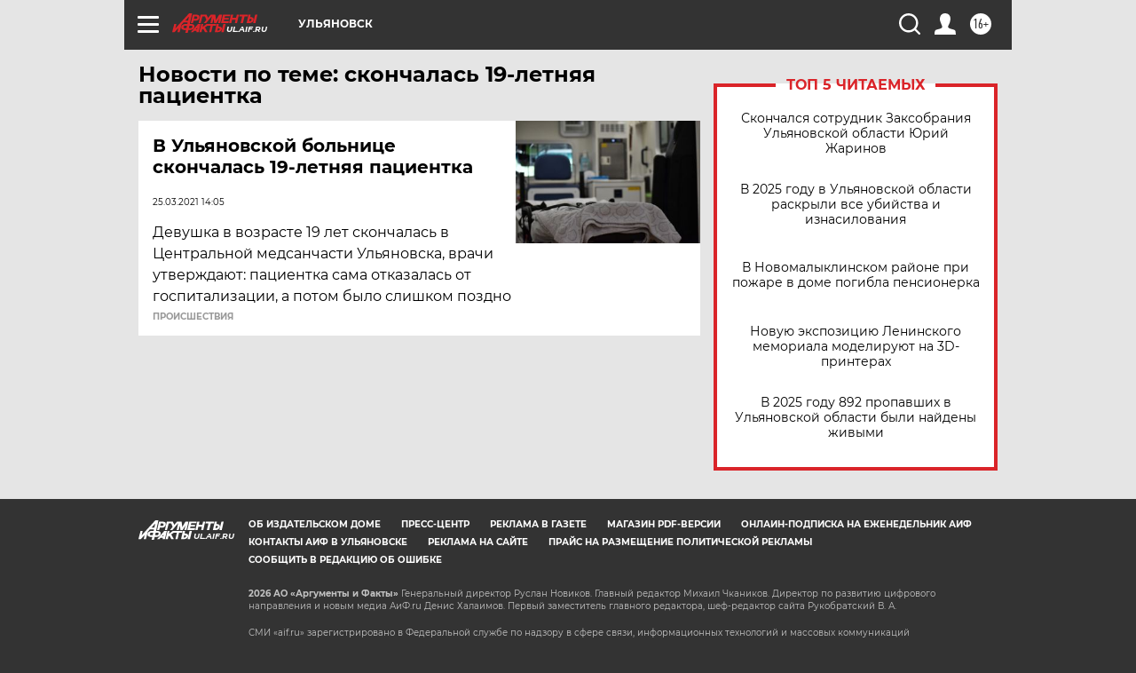

--- FILE ---
content_type: text/html
request_url: https://tns-counter.ru/nc01a**R%3Eundefined*aif_ru/ru/UTF-8/tmsec=aif_ru/428589613***
body_size: -71
content:
C30D7C746975CB43X1769327427:C30D7C746975CB43X1769327427